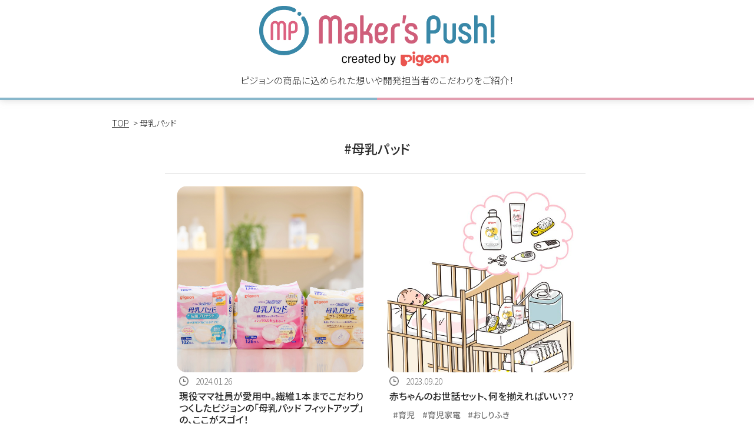

--- FILE ---
content_type: text/html; charset=UTF-8
request_url: https://push.pigeon.info/key-44/
body_size: 10844
content:
<!doctype html>
<html lang="ja">

<head>
  <meta charset="UTF-8">
  <meta http-equiv="X-UA-Compatible" content="IE=edge">
  <meta name="viewport" content="width=device-width">
  <title>母乳パッド | メーカーズプッシュ | ピジョン</title>
  <meta name="description" content="ピジョン商品おすすめメディア「メーカーズプッシュ」。ピジョンの商品一つひとつに込められた想いやこだわり、便利な使い方などを毎回テーマを変えてお届けしています。">
  <meta name="keywords" content="">
  <meta property="fb:app_id" content="2460762477569915">
  <meta property="og:type" content="article" />
  <meta property="og:image" content="https://push.pigeon.info/assets/img/common/ogp.jpg" />
  <meta property="og:site_name" content="ピジョン メーカーズプッシュ" />
  <meta property="og:title" content="母乳パッド | メーカーズプッシュ | ピジョン" />
  <meta property="og:url" content="https://push.pigeon.info/key-44/">
  <meta property="og:description" content="ピジョン商品おすすめメディア「メーカーズプッシュ」。ピジョンの商品一つひとつに込められた想いやこだわり、便利な使い方などを毎回テーマを変えてお届けしています。" />
  <meta name="twitter:card" content="summary_large_image">
  <meta name="twitter:site" content="@pigeoninfo">
  <meta name="twitter:creator" content="@pigeoninfo">
  <meta name="twitter:title" content="母乳パッド | メーカーズプッシュ | ピジョン">
  <meta name="twitter:description" content="ピジョン商品おすすめメディア「メーカーズプッシュ」。ピジョンの商品一つひとつに込められた想いやこだわり、便利な使い方などを毎回テーマを変えてお届けしています。">
  <meta name="twitter:image" content="https://push.pigeon.info/assets/img/common/ogp.jpg">
  
  <link rel="icon" type="image/vnd.microsoft.icon" href="/assets/favicon.ico">
  <link rel="stylesheet" href="/css/ress.min.css">
  <link rel="stylesheet" href="https://cdn.jsdelivr.net/npm/yakuhanjp@3.3.1/dist/css/yakuhanjp.min.css">
  <link rel="stylesheet" href="/css/common.css?20231030">
  <link rel="stylesheet" href="/css/category.css">
<!-- Google Tag Manager -->
<script>(function(w,d,s,l,i){w[l]=w[l]||[];w[l].push({'gtm.start':
new Date().getTime(),event:'gtm.js'});var f=d.getElementsByTagName(s)[0],
j=d.createElement(s),dl=l!='dataLayer'?'&l='+l:'';j.async=true;j.src=
'https://www.googletagmanager.com/gtm.js?id='+i+dl;f.parentNode.insertBefore(j,f);
})(window,document,'script','dataLayer','GTM-PWDTBM5');</script>
<!-- End Google Tag Manager -->
  </head>

  <body>
<!-- Google Tag Manager (noscript) -->
<noscript><iframe src="https://www.googletagmanager.com/ns.html?id=GTM-PWDTBM5"
height="0" width="0" style="display:none;visibility:hidden"></iframe></noscript>
<!-- End Google Tag Manager (noscript) -->
  <header class="header">
    <div class="header_middle">
      <div class="inner">
        <h1 class="title">
          <a href="/"><img src="/assets/img/common/logo_push.png" alt="MAKER'S PUSH!"></a>
          <span class="pigeon_logo"><img src="/assets/img/common/pigeon_logo.png" alt="created by Pigeon"></span>
        </h1>
        <div class="tagline">ピジョンの商品に込められた想いや<br class="show-sp">開発担当者のこだわりをご紹介！</div>
      </div>
    </div>
    <!-- /.header -->
  </header>
  <div class="wrapper">
    <main id="category" class="contents">
      <div class="breadcrumb">
        <div class="inner">
          <ul>
            <li>
              <a href="/index.html">TOP</a>
            </li>
            <li>母乳パッド</li>
          </ul>
        </div>
      </div>

      <section class="section">
        <div class="inner">
          <h1 class="heading03">#母乳パッド</h1>
          <ul class="articleList">
            <li class="articleList_item" data-cd="1706230800-84">
             <div class="item_article">
              <a href="/article-84.html">
                <span class="left">
                  <figure class="eyecatch">
                    <img src="/rsc/ID84/thumb_image.jpeg" alt="">
                  </figure>
                </span>
              </a>
                <span class="right">
                  <p class="releaseDate">2024.01.26</p>
                  <a href="/article-84.html">
                  	<h3 class="heading02">現役ママ社員が愛用中。繊維１本までこだわりつくしたピジョンの「母乳パッド フィットアップ」の、ここがスゴイ！</h3>
                  </a>
                  <object class="keywordArea">
                    <ul class="keywordList">
                      <li class="keywordList_item"><a href="/key-44/">#母乳パッド</a></li>
                      <li class="keywordList_item"><a href="/key-136/">#出産準備</a></li>
                      <li class="keywordList_item"><a href="/key-135/">#母乳育児</a></li>
                    </ul>
                  </object>
                </span>
             </div>
            </li>
            <li class="articleList_item" data-cd="1695182400-69">
             <div class="item_article">
              <a href="/article-69.html">
                <span class="left">
                  <figure class="eyecatch">
                    <img src="/rsc/ID69/thumb_image.jpeg" alt="">
                  </figure>
                </span>
              </a>
                <span class="right">
                  <p class="releaseDate">2023.09.20</p>
                  <a href="/article-69.html">
                  	<h3 class="heading02">赤ちゃんのお世話セット、何を揃えればいい？？</h3>
                  </a>
                  <object class="keywordArea">
                    <ul class="keywordList">
                      <li class="keywordList_item"><a href="/key-5/">#育児</a></li>
                      <li class="keywordList_item"><a href="/key-19/">#育児家電</a></li>
                      <li class="keywordList_item"><a href="/key-23/">#おしりふき</a></li>
                      <li class="keywordList_item"><a href="/key-32/">#ボディケアクリーム</a></li>
                      <li class="keywordList_item"><a href="/key-36/">#体温計</a></li>
                      <li class="keywordList_item"><a href="/key-39/">#鼻吸い器</a></li>
                      <li class="keywordList_item"><a href="/key-44/">#母乳パッド</a></li>
                      <li class="keywordList_item"><a href="/key-45/">#スキンケア</a></li>
                      <li class="keywordList_item"><a href="/key-176/">#爪切り</a></li>
                      <li class="keywordList_item"><a href="/key-99/">#ベビーローション</a></li>
                      <li class="keywordList_item"><a href="/key-110/">#おしりナップ</a></li>
                    </ul>
                  </object>
                </span>
             </div>
            </li>
          </ul>

        </div>
      </section>
    </main>

    <aside class="aside">
      <div class="bannerArea">
        <div class="inner">
          <div id="pgadm_pushcommon"></div>
        </div>
        <!-- /.bannerArea -->
      </div>

      <div class="popularKeywordArea">
        <div class="inner">
          <h3 class="heading01">人気キーワード</h3>
          <ul class="popularKeywordList">
            <li class="popularKeywordList_item"><a href="/key-10/"><span class="keyword-pre">#</span>哺乳びん</a></li>            <li class="popularKeywordList_item"><a href="/key-61/"><span class="keyword-pre">#</span>ベビーカー</a></li>            <li class="popularKeywordList_item"><a href="/key-33/"><span class="keyword-pre">#</span>マタニティ</a></li>            <li class="popularKeywordList_item"><a href="/key-45/"><span class="keyword-pre">#</span>スキンケア</a></li>            <li class="popularKeywordList_item"><a href="/key-30/"><span class="keyword-pre">#</span>骨盤ベルト</a></li>            <li class="popularKeywordList_item"><a href="/key-136/"><span class="keyword-pre">#</span>出産準備</a></li>            <li class="popularKeywordList_item"><a href="/key-91/"><span class="keyword-pre">#</span>離乳食</a></li>          </ul>
        </div>
        <!-- /.keywordArea -->
      </div>
      <!-- /.aside -->
    </aside>
    <!-- /.wrapper -->
  </div>
  <footer class="footer">
    <div class="fixedItem">
      <div class="inner">
        <div class="btnBox">
          <div class="button01">
            <a href="https://shop.pigeon.co.jp/?utm_source=maker&utm_medium=linked&utm_campaign=ec" target="_blank">公式オンラインショップ</a>
          </div>
          <div class="pagetop">
            <a href="#"><img src="/assets/img/common/ico_arrow01.svg" alt="↑"></a>
          </div>
        </div>
      </div>
      <!-- /.fixedItem -->
    </div>
    <div class="inner">
      <p class="logo"><a href="https://pigeon.info" target="_blank"><img src="/assets/img/common/logo_pigeon01.svg" alt="Pigeon.info"></a></p>
      <small class="copyright">Copyright &copy; Pigeon Corporation All Rights Reserved.</small>
    </div>
    <!-- /.footer -->
  </footer>
  <script src="https://ajax.googleapis.com/ajax/libs/jquery/3.4.1/jquery.min.js"></script>
  <script src="/js/smooth-scroll.polyfills.min.js"></script>
  <script src="/js/common.js?20231030"></script>
  <script src="/js/index.js"></script>
  <script src="/js/getmore.js"></script>
  <script id="js_pushcommon" async='async' src='https://pigeon.info/pgadm/lib/js/load.js'></script>
  <script type='text/javascript'>
    js_pushcommon.addEventListener('load', function () {
      loadCss();
      loadPgadm('pushcommon');
    });
  </script>
<!-- User Insight PCDF Code Start : pigeon.info -->
<script type="text/javascript">
var _uic = _uic ||{}; var _uih = _uih ||{};_uih['id'] = 52413;
_uih['lg_id'] = '';
_uih['fb_id'] = '';
_uih['tw_id'] = '';
_uih['uigr_1'] = ''; _uih['uigr_2'] = ''; _uih['uigr_3'] = ''; _uih['uigr_4'] = ''; _uih['uigr_5'] = '';
_uih['uigr_6'] = ''; _uih['uigr_7'] = ''; _uih['uigr_8'] = ''; _uih['uigr_9'] = ''; _uih['uigr_10'] = '';

/* DO NOT ALTER BELOW THIS LINE */
/* WITH FIRST PARTY COOKIE */
(function() {
var bi = document.createElement('script');bi.type = 'text/javascript'; bi.async = true;
bi.src = '//cs.nakanohito.jp/b3/bi.js';
var s = document.getElementsByTagName('script')[0];s.parentNode.insertBefore(bi, s);
})();
</script>
<!-- User Insight PCDF Code End : pigeon.info -->
</body>

</html>


--- FILE ---
content_type: text/html; charset=UTF-8
request_url: https://pigeon.info/pgadm/getpgadm.php
body_size: 571
content:
<div class="pgadm-wrap bnr-468-1 singlebnr" data-pgadm-id="pushcommon">
	<div class="pgadm-inner">
		<div class="pgadm-bnrbox" data-pgadm-bnr-id="270">
			<div class="pgadm-bnr-img">
				<a href="https://pigeon.info/mailregist/" data-ref-id="pushcommon-270" target="_blank">
				<img class="banner" src="https://pigeon.info/pgadm/bannerview.php?id=pushcommon-270" alt="新商品、キャンペーンなどお役立ち情報が届く！メルマガ登録"/>
				</a>
			</div>
		</div>
	</div>
</div>

--- FILE ---
content_type: text/css
request_url: https://push.pigeon.info/css/common.css?20231030
body_size: 19093
content:
@charset "utf-8";
/* ============================================
  Base
============================================ */

@import url('https://fonts.googleapis.com/css2?family=Noto+Sans+JP:wght@300;500;700&display=swap');

html {
  font-size: calc(10/750*100vw);
  -webkit-text-size-adjust: 100%;
}

body {
  color: #292929;
/*  color: #000;*/
  font-family: 'Noto Sans JP', ヒラギノ角ゴ Pro W3,Hiragino Kaku Gothic Pro,メイリオ,Meiryo,Oswald,ＭＳ\ Ｐゴシック,sans-serif;
  font-size: 3rem;
  line-height: 1.3;
  font-weight: 300;
  font-feature-settings: "palt";
}

img {
  max-width: 100%;
}

a {
  color: inherit;
  text-decoration: none;
}

ul, ol {
  list-style: none;
}

/* ============================================
  ボタン
============================================ */

/* 黒地ボタン */

.button01 {
  width: calc(490/750*100vw);
  height: calc(80/750*100vw);
  margin: 0 auto;
}

.button01 a {
  position: relative;
  display: flex;
  justify-content: center;
  align-items: center;
  background-color: #444;
  color: #fff;
  font-size: 2.8rem;
  border-radius: calc(40/750*100vw);
  width: 100%;
  height: 100%;
}

.button01 a::after {
  content: "";
  position: absolute;
  top: 50%;
  right: calc(32/750*100vw);
  transform: translateY(-50%);
  background: url(../assets/img/common/ico_arrow01.svg) no-repeat 0 0/ cover;
  width: calc(12/750*100vw);
  height: calc(19/750*100vw);
}

/* ============================================
  見出し
============================================ */

.heading01 {
  font-size: 4rem;
  font-weight: 500;
  line-height: 1;
  text-align: center;
  margin-bottom: 5px;
}

.heading02 {
  font-size: 3rem;
  font-weight: 500;
  line-height: 1.3;
}

.heading03 {
  font-size: 3.8rem;
  line-height: 1.2;
  font-weight: 500;
}

.heading04 {
  font-size: 3.2rem;
  font-weight: 500;
  margin-bottom: calc(15/750*100vw);
}

/* ============================================
  Wrapper
============================================ */

.wrapper {
  background-color: #fff;
  width: 100%;
  margin-top: calc(30vw/180*240);
}

/* ============================================
  Inner
============================================ */

.inner {
  position: relative;
  padding: 0 calc(30/750*100vw);
}

/* ============================================
  Header
============================================ */

.header {
  position: fixed;
  top: 0;
  width: 100%;
  z-index: 10;
  background: #fff;
  padding-bottom: 4px;
  box-shadow: 0 0 12px 0 rgb(204 204 204 / 80%);
}
.header::before,.header::after {
  position: absolute;
  content: '';
  width: 50%;
  height: 4px;
  display: inline-block;
  bottom: 0;
  opacity:.6;
}

.header::before {
  background-color: #cf5d7b;
  right: 0;
}
.header::after {
  left: 0;
  background-color: #3988a8;
}
.header_top {
  display: flex;
  justify-content: center;
  align-items: center;
  border-bottom: 2px solid #d9d9d9;
  width: 100%;
  height: calc(78/750*100vw);
}

.header_top .logo {
  width: calc(264/750*100vw);
  height: auto;
}

.header_top .logo img {
  width: 100%;
}

.header_middle {
  padding: calc(20/750*100vw) 0 calc(25/750*100vw);
}

.header_middle .inner {
  display: flex;
  flex-direction: column;
  justify-content: center;
  align-items: center;
}

.header_middle .title {
  font-size: 2.4rem;
  line-height: 1.25;
  font-weight: 300;
  width: calc(461/750*100vw);
  transition: all, 0.3s;
}

.header_middle .title span {
  display: block;
  margin-top: calc(13/750*100vw);
}

.header_middle .search {
  width: calc(78/750*100vw);
  padding-top: calc(10/750*100vw);
  display: none;
}

.header .tagline {
    max-width: 600px;
    width: 96%;
    display: block;
    margin: 10px auto;
    text-align: center;
    font-size: .9em;
    transition: all, 0.3s;
}

/* ============================================
  G-Navi
============================================ */

.gnavi {
  border-top: 1px solid #292929;
  border-bottom: 1px solid #292929;
  height: calc(60/750*100vw);
}

.gnavi * {
  height: 100%;
}

.gnaviList {
  display: flex;
  justify-content: center;
}

.gnaviList_item {
  font-size: 2.6rem;
  border-left: 1px solid transparent;
  width: calc(100% / 4);
}

.gnaviList_item+.gnaviList_item {
  border-left-color: #292929;
}

.gnaviList_item a {
  display: flex;
  justify-content: center;
  align-items: center;
  font-weight: 500;
  width: 100%;
  height: 100%;
}

/* ============================================
  Contents
============================================ */

.contents {
  padding-top: 20px;
}

/* ============================================
  Breadcrumb
============================================ */

.breadcrumb {
  margin-bottom: calc(40/740*100vw);
}

.breadcrumb ul {
  font-size: 0;
}

.breadcrumb ul li {
  display: inline;
  font-size: 2.4rem;
  line-height: 1.4;
}

.breadcrumb ul li:not(:last-of-type)::after {
  content: ">";
  margin: 0 .25em;
}

.breadcrumb ul li a {
  text-decoration: underline;
}

/* ============================================
  Section
============================================ */

.section {
  position: relative;
}

/* ============================================
  Aside
============================================ */

.aside {
  position: relative;
}

/* バナー一覧 */

.bannerArea {
  margin: calc(60/750*100vw) auto calc(78/750*100vw)
}

.bannerArea .bannerList_item+.bannerList_item {
  margin-top: calc(30/750*100vw);
}

.bannerArea .bannerList_item a {
  display: block;
}

.bannerArea .bannerList_item img {
  width: 100%;
}

/* Push!ライターのおすすめ！ */

.recomendArea {
  background-color: #f4f4f4;
  padding: 0 0 calc(60/750*100vw);
}

.recomendArea .heading01 {
  position: relative;
  top: -.5em;
}

.recomendList {
  display: flex;
  flex-wrap: wrap;
  margin: calc(20/750*100vw) auto 0;
}

.recomendList_item {
  width: calc((100% - (42/750*100vw))/3);
}

.recomendList_item+.recomendList_item {
  margin-left: calc(21/750*100vw);
}

.recomendList_item a {
  display: flex;
  flex-direction: column;
  background-color: #fff;
  padding: calc(26/750*100vw) calc(10/750*100vw) calc(20/750*100vw);
}

.recomendList_item .thumbnail {
  position: relative;
  background-color: #e4e4e4;
  overflow: hidden;
  border-radius: 50%;
  width: calc(121/750*100vw);
  height: auto;
  margin: 0 auto;
}

.recomendList_item .thumbnail::before {
  content: "";
  display: block;
  padding-top: 100%;
}

.recomendList_item .thumbnail img {
  position: absolute;
  top: 50%;
  left: 50%;
  transform: translate(-50%, -50%);
  width: 100%;
  height: auto;
}

.recomendList_item .name {
  font-size: 2.6rem;
  letter-spacing: -.11em;
  margin: calc(22/750*100vw) 0 0;
}

.recomendList_item .catch {
  font-size: 2.4rem;
  letter-spacing: -.045em;
  margin: calc(15/750*100vw) 0 0;
}

.recomendArea .button01 {
  margin: calc(40/750*100vw) auto 0;
}

/* 人気キーワード */

.popularKeywordArea {
  margin: 0 auto;
  padding: 0 0 calc(50/750*100vw);
}

.popularKeywordArea .inner {
  display: flex;
  flex-direction: column;
}

.popularKeywordArea .popularKeywordList {
  display: flex;
  flex-wrap: wrap;
  justify-content: center;
  margin: calc(10/750*100vw) 0 0 0;
  width: 100%;
}

.popularKeywordArea .popularKeywordList_item {
  color: #767676;
  font-size: 2.8rem;
  letter-spacing: -.045em;
  font-weight: 500;
  margin: calc(5/750*100vw) 2%;
  border: 1px solid;
  padding: 5px;
  border-radius: 8px;
}
.popularKeywordList_item .keyword-pre {
    padding-right: .1em;
}

.popularKeywordList_item:nth-child(odd) .keyword-pre{
    color: #cf5e7a;
}
.popularKeywordList_item:nth-child(even) .keyword-pre{
    color: #3a87a8;
}
/* ============================================
  Footer
============================================ */

.footer {
  position: relative;
  background-color: #f4f4f4;
  padding: calc(30/750*100vw) 0 calc(10/750*100vw);
}

.footer .fixedItem {
  position: relative;
  right: 0;
  bottom: 0;
  z-index: 99;
  background-color: rgba(244, 244, 244, 0);
  width: 100%;
  padding: 0;
}

.footer .fixedItem.fixed {
  position: fixed;
  background-color: rgba(244, 244, 244, .9);
  padding: calc(30/750*100vw) 0;
}
.footer .fixedItem.-fixed-bottom{
  margin-bottom: calc(220/750*100vw);
}

/* ボタン */

.footer .btnBox {
  display: block;
  width: 100%;
  text-align: right;
}
.footer .btnBox>div {
    display: inline-block;
    vertical-align: bottom;
}

.footer .btnBox .button01 {
  width: calc(550/750*100vw);
  height: calc(100/750*100vw);
  margin: 0;
}

.footer .btnBox .button01 a {
  background-color: #f66152;
  color: #fff;
  font-size: 3rem;
  font-weight: 500;
  border-radius: calc(50/750*100vw);
  border: 1px solid #fff;
}

.footer .btnBox .button a::after {
  right: calc(43/750*100vw);
}

.footer .btnBox .pagetop {
  /* position: static;
  right: calc(30/750*100vw);
  bottom: calc(30/750*100vw); */
  z-index: 99;
  width: calc(98/750*100vw);
  height: calc(98/750*100vw);
}

.footer .btnBox .pagetop.fixed {
  /* position: fixed; */
}

.footer .btnBox .pagetop a {
  display: flex;
  justify-content: center;
  align-items: center;
  position: relative;
  background-color: #7b7b7b;
  border-radius: 50%;
  width: 100%;
  height: 100%;
}

.footer .btnBox .pagetop img {
  transform: rotate(-90deg);
  height: calc(34/750*100vw);
  margin-top: calc(-4.25/750*100vw);
}

/* フッターロゴ */

.footer .logo {
  /* mix-blend-mode: multiply; */
  width: calc(264/750*100vw);
  margin: calc(55/750*100vw) auto 0;
}

.footer .logo img {
  width: 100%;
}

/* フッターナビ */

.footer .fnavi {
  margin: calc(25/750*100vw) auto 0;
}

.footer .fnaviList {
  display: flex;
  justify-content: center;
}

.footer .fnaviList_item {
  font-size: 2.4rem;
}

.footer .fnaviList_item+.fnaviList_item {
  margin-left: 1em;
}

/* コピーライト */

.footer .copyright {
  display: block;
  font-size: 2.2rem;
  text-align: center;
  margin-top: calc(60/750*100vw);
}

/* ============================================
  投稿共通
============================================ */

/* カテゴリー名 */

.categoryName {
  display: flex;
  justify-content: center;
  align-items: center;
  background-color: #fff;
  font-size: 2.4rem;
  font-weight: 500;
  border: 1px solid #292929;
  border-radius: calc(20/750*100vw);
  height: calc(42/750*100vw);
  padding: 0 calc(15/750*100vw);
}
.article_body figure, .article_body figure img {
    border-radius: 16px;
}
/* ============================================
  公開日
============================================ */

.releaseDate {
  position: relative;
  color: #717171;
  font-size: 2.4rem;
  padding-left: calc(28/750*100vw);
}

.releaseDate::before {
  content: "";
  position: absolute;
  top: 50%;
  left: 0;
  transform: translateY(-50%);
  background: url(../assets/img/common/ico_watch01.png) no-repeat 0 0 / cover;
  width: calc(20/750*100vw);
  height: calc(20/750*100vw);
}

/* キーワード一覧 */

.keywordList {
  display: flex;
  flex-wrap: wrap;
  margin-left: calc(-30/750*100vw);
}

.keywordList_item {
  color: #767676;
  font-size: 2.2rem;
  margin: calc(7/750*100vw) 0 calc(7/750*100vw) calc(30/750*100vw);
  font-weight: 500;
}

/* 作者名 */

.author>span {
  position: relative;
  font-size: 3rem;
  padding-left: calc(27/750*100vw);
}

.author>span::before {
  content: "";
  position: absolute;
  top: 50%;
  left: 0;
  transform: translateY(-50%);
  background: url(../assets/img/common/ico_author01.png) no-repeat 0 0 /cover;
  width: calc(17/750*100vw);
  height: calc(25/750*100vw);
}

/* ============================================
  投稿記事一覧
============================================ */

.articleList {
  border-bottom: 1px solid #d9d9d9;
  width: 100%;
  margin: 0 auto 30px;
}

.articleList_item {
  border-top: 1px solid #d9d9d9;
}

.related .articleList_item:first-of-type {
  border-top: 2px solid #292929;
}

.articleList_item .item_article {
  display: flex;
  padding: calc(30/750*100vw) 0;
}

.articleList_item .left {
  position: relative;
  flex: 0 0 auto;
}

.articleList_item .eyecatch {
  position: relative;
  overflow: hidden;
  width: calc(228/750*100vw);
  border-radius: 16px;
}

.articleList_item .eyecatch::before {
  content: "";
  display: block;
  padding-top: 100%;
}

.articleList_item .eyecatch img {
  position: absolute;
  top: 50%;
  left: 50%;
  transform: translate(-50%, -50%);
  width: 100%;
  height: auto;
}

figure.eyecatch, figure.eyecatch img {
    border-radius: 16px;
}

/* カテゴリー名 */

.articleList_item .categoryName {
  position: absolute;
  top: calc(10/750*100vw);
  left: calc(10/750*100vw);
}

.articleList_item .right {
  margin-left: calc(28/750*100vw);
}

.articleList_item .heading02 {
  margin-top: calc(5/750*100vw);
}

.articleList_item .keywordArea {
  display: block;
  margin-top: calc(20/750*100vw);
}

.articleList_item .author {
  display: flex;
  justify-content: flex-end;
}

.articleList_item .author>span {
  margin-top: calc(20/750*100vw);
  padding-left: calc(27/750*100vw);
}
.profileText a{
  color: #3887a7;
  text-decoration: underline;
}
.show-sp {
    display: block
}
.show-pc {
    display: none
}

.header_middle .title span.pigeon_logo {
    margin-top: -10px;
}
.header_middle .title span.pigeon_logo img {
    margin: 0 20%;width: 60%;
}
/* SP display */
@media screen and (max-width: 767px){

  .header.minimized .tagline {
      font-size: 0;
      margin: 0;
  }

  .minimized .header_middle .title {
      width: calc(461*0.8/750*100vw);
  }

}
/* PC display */
@media screen and (min-width: 768px){
  html{font-size:14px;}
  body {font-size: 12px;}
  .wrapper {
      max-width: 1000px;
      margin: 200px auto 0;
  }
  .inner {
      padding: 0 50px;
  }
  .header_top {
      justify-content: flex-end;
      height: 40px;
  }

  .header_top .logo {
      width: 160px;
      margin-right: 10px;
  }

  .header_middle {
      padding: 10px 0 10px;
  }

  .header_middle .inner {
      padding: 0 10px;
  }

  .header_middle .title {
      width: 400px;
      font-size: 14px;
  }

  .header_middle .title span {
      margin-top: -10px;
      padding-left: 64px;
      text-align: center;
  }

  .header_middle .search {
      width: 30px;
      padding-top: 22px;
  }

  .header .tagline {
      font-size: 1.3em;
  }

  .header.minimized .tagline {
      font-size: 0;
      margin: 0;
  }

  .minimized .header_middle .title {
      width: 280px;
  }

  .gnavi {
          width: 500px;
      margin-left: 360px;
      margin-top: -80px;
      height: 30px;
      border: none;
      margin-bottom: 60px;
  }

  .gnaviList_item {
      font-size: 1.2rem;
      border: none;
  }

  .gnaviList_item a {
      font-weight: 300;
  }

  .gnavi .inner {
      padding: 0 10px;
  }
  .heading01 {
      font-size: 24px;
  }
  .heading03 {
      font-size: 22px;
      text-align: center;
  }
  .heading04 {
      font-size: 20px;
      width: 80%;
      margin: 40px auto 10px;
      text-align: center;
  }
  .aside .heading01 {
      font-size: 20px;
  }
  main.contents, .aside {
      display: inline-block;
      font-size: 0;
      vertical-align: top;
  }
  main.contents {
      max-width: 100%;
      width: 100%;
      padding-top: 0;
  }
  .articleList {
      width: 80%;
  }
  .articleList_item {
      width: 49.6%;
      font-size: 0;
      padding: 10px 20px;
      margin: 0;
      display: inline-block;
      vertical-align: top;
  }

  .articleList_item .item_article {
      display: block;
      padding: 10px 0;
  }

  .articleList_item .left, .articleList_item .right {
      display: block;
  }

  .articleList_item .right {
      margin-left: 4px;
      margin-top: 6px;
  }

  .releaseDate {
      font-size: 14px;
      padding-left: 28px;
  }
  .releaseDate::before {
      width: 16px;
      height: 16px;
  }
  .articleList_item .heading02 {
      margin-top: 6px;
  }

  .articleList_item .keywordArea {
      margin-top: 8px;
  }
  .aside {
      max-width: 100%;
      width: 100%;
      padding: 0 1%;
  }
  .aside .bannerArea .inner {
      padding: 0;
  }

  .keywordList {
      display: block;
      margin-left: 0;
  }

  .articleList_item .author span {
      font-size: 16px;
      margin-top: 20px;
      padding-left: 22px;
  }

  .author>span::before {
      width: 15px;
      height: 22px;
  }

  .articleList_item .eyecatch {
      width: 100%;
  }

  .categoryName {
      font-size: 16px;
      top: 10px;
      left: 10px;
      border-radius: 20px;
      height: 40px;
      padding: 0 15px;
  }


  .bannerArea {
      margin: 40px auto 60px;
  }
  .recomendArea {
      padding: 0 0 40px;
  }
  .recomendArea .button01 {
      width: 100%;
      margin: 20px auto 0;
  }

  .recomendArea .button01 a {
      font-size: 16px;
  }
  .recomendArea .heading01 {
      font-size: 18px;
  }
  .recomendList_item {
      width: 100%;
      padding: 10px;
  }

  .recomendList_item a {
      padding: 20px 20px;
  }

  .recomendList_item+.recomendList_item {
      margin-left: 0;
  }
  .recomendList {
      margin: 10px auto 0;
  }

  .recomendList_item .name {
      font-size: 14px;
      margin: 20px 0 0;
  }

  .recomendList_item .catch {
      font-size: 14px;
      margin-top: 10px;
      line-height: 1.4;
  }
  .recomendList_item .thumbnail {
      width: 60%;
  }
  .popularKeywordArea {
      padding: 0 0 40px;
  }

  .popularKeywordArea .popularKeywordList_item {
      font-size: 14px;
      max-width: 40%;
  }

  .headline .author>span {
      font-size: 18px;
  }
  .headline .releaseDate {
      font-size: 14px;
  }
  .heading02 {
      font-size: 16px;
  }
  .keywordList_item {
    font-size: 14px;
    margin: calc(3/750*100vw) 2%;
    display: inline-block;
  }
  .author>span {
      font-size: 1.2rem;
  }
  .button01 a {
      font-size: 18px;
  }
  .button01 {
      width: 300px;
      height: 50px;
      margin: 20px auto;
  }

  .footer .fixedItem.fixed {
      width: 600px;
      padding: 0 0 20px;
      background: none;
  }
  .footer .fixedItem.-fixed-bottom {
      margin-bottom: 0;
  }
  .footer .btnBox .button01 {
      width: 220px;
      height: 40px;
      margin-right: 16px;
  }
  .footer .btnBox .button01 a {
      font-size: 13px;
  }
  .button01 a::after {
      width: 10px;
      height: 16px;
      right: 20px;
  }
  .articleList+.button01 {
      margin-top: 50px;
  }

  .footer .logo {
      width: 140px;
      margin: 20px auto 0;
  }
  .footer .fnavi {
      margin: 30px auto 0;
  }

  .footer .fnaviList_item {
      font-size: 16px;
  }

  .footer .copyright {
      font-size: 12px;
      margin-top:20px;
  }

  .footer .btnBox .pagetop {
      width: 40px;
      height: 40px;
  }
  .footer .btnBox .pagetop img {
      height: 20px;
      margin-top: -2px;
  }

  .breadcrumb {
      margin-bottom: 20px;
  }

  .breadcrumb ul li {
      font-size: 14px;
      line-height: 1.4;
  }

  .show-sp {
      display:none
  }

  .show-pc {
      display: block
  }
  .popularKeywordArea .popularKeywordList {
      width: 80%;
      margin: calc(8/750*100vw) auto;
  }
  .inner article {
    padding: 0 50px;
  }
}

--- FILE ---
content_type: text/css
request_url: https://push.pigeon.info/css/category.css
body_size: 2546
content:
@charset "utf-8";
/* ============================================
  カテゴリー一覧
============================================ */

.heading03+.articleList {
  margin-top: calc(40/750*100vw);
}
/* ============================================
ライター一覧
============================================ */
.writerinfo {
    margin-bottom: calc(30/750*100vw);
    background-color: #f4f4f4;
    padding: calc(20/750*100vw) 0;
}
.writerinfo .left .eyecatch img {
    margin: 0 auto;
    display: block;
    width: auto;
}
.writerinfo .right{
    padding:calc(20/750*100vw) calc(60/750*100vw);
}
.writerinfo .right .wTagline {
    font-size: 2rem;
}
.writerinfo .right .author{
    margin: calc(10/750*100vw) 0;
}
.writerinfo .right .author>span{
    font-size:3.6rem;
    padding-left: calc(32/750*100vw);
}
.writerinfo .right .author>span::before{
    width: calc(20/750*100vw);
    height: calc(30/750*100vw);
}
.writerinfo .right .profileText {
    font-size: 2.8rem;
}

/* ============================================
  ページャー
============================================ */

.pager {
  width: calc(280/750*100vw);
  height: calc(50/750*100vw);
  margin: calc(50/750*100vw) auto 0;
}

.pager a {
  background-color: #fff;
  color: #292929;
  font-size: 2.4rem;
  font-weight: 500;
  border-radius: calc(25/750*100vw);
  border: 1px solid #292929;
}

.pager a::before {
  content: "+";
  position: absolute;
  top: 50%;
  left: calc(20/750*100vw);
  transform: translateY(-50%);
  font-size: 2.4rem;
}

/* PC Display */

@media screen and (min-width: 768px){
  .heading03+.articleList {
      margin-top: 30px;
  }
  .articleList+.button01 {
      margin: 20px auto;
  }
  .writerinfo .left, .writerinfo .right {
      display: inline-block;
      font-size: 0;
      vertical-align:top;
  }
  .writerinfo .left{
      width: 25%;
  }
  .writerinfo .right{
      width:75%;
      padding: 10px 20px;
  }
  .writerinfo .right .wTagline{
      font-size: 12px;
  }
  .writerinfo .right .author>span{
      font-size: 20px;
      padding-left: 1.5em;
  }

  .writerinfo .right .author>span::before {
      width: 1em;
      height: 1.2em;
  }
  .writerinfo .right .profileText {
      font-size: 16px;
  }
  .writerinfo {
      margin: 0 0 40px 20px;
      padding: 10px 0;
  }
  .writerinfo .left .eyecatch img {
      max-width: 120px;
      width: 100%;
  }
  .pager {
      width: 380px;
      height: 50px;
  }
  .pager a {
      font-size: 18px;
      border-radius: 25px;
  }
  .pager a::before{
    font-size: 24px;
  }
}

--- FILE ---
content_type: text/css
request_url: https://pigeon.info/pgadm/lib/css/pgadm-style.css?onlqp0gk
body_size: 3598
content:
@charset "utf-8";

/* infotop */
.pgadm-wrap.infotop img {
    max-width: 100%;
    width: auto;
}

/* procat */
.pgadm-wrap.procat {
	width: 100%;
	margin: 2px 0;
	padding: 0;
	position: relative;
}
.pgadm-wrap.procat .pgadm-inner{
	display: block;
	margin: 0;
    padding: 0;
    text-align: center;
}
.pgadm-wrap.procat .pgadm-inner .pgadm-bnrbox{
	display: inline-block;
	width: 47.6%;
	margin: 0 1%;
}
.pgadm-wrap.procat .pgadm-inner .pgadm-bnrbox .pgadm-bnr-img {
    text-align: center;
}
.pgadm-wrap.procat .pgadm-inner .pgadm-bnrbox .pgadm-bnr-img img {
    margin: 0 auto;
}
@media only screen and (max-width:600px){
	.pgadm-wrap.procat .pgadm-inner .pgadm-bnrbox {
    	width: 100%;
    	margin: 2px 0;
    }
}

/* all 2 col */

.pgadm-wrap.procat-all .pgadm-inner {
    text-align: center;
}
.pgadm-wrap.procat-all .pgadm-bnrbox {
    display: inline-block;
    width: 48%;
    border: 1px solid #eee;
    padding: 2px;
    text-align: left;
    transition: all .2s linear;
}

.pgadm-wrap.procat-all .pgadm-bnrbox img {
    display: inline-block;
    width: 25%;
    float: left;
}

.pgadm-wrap.procat-all .pgadm-bnrbox .pgadm-bnrttl, .pgadm-wrap.procat-all .pgadm-bnrbox .pgadm-bnrtxt {
    width: 74%;
    display: inline-block;
    vertical-align: top;
    color: #333;
    padding: 2px 5px;
    margin-bottom: 10px;
}
.pgadm-wrap.procat-all .pgadm-bnrbox .pgadm-bnrtxt {
    width: 74%;
    display: inline-block;
    vertical-align: top;
}
.pgadm-wrap.procat-all .pgadm-bnrbox .pgadm-bnrttl {
    font-size: 1.4em;
    line-height: 1.3;
}
.pgadm-wrap.procat-all .pgadm-bnrbox:hover {
    background-color: #fff9cd;
}
@media only screen and (max-width:600px){
  .pgadm-wrap.procat-all .pgadm-bnrbox {
    display: block;
    width: 96%;
    margin: 5px auto;
  }
  .pgadm-wrap.procat-all .pgadm-bnrbox .pgadm-bnrttl, .pgadm-wrap.procat-all .pgadm-bnrbox .pgadm-bnrtxt {
    margin-bottom: 5px;
  }
}

/* single banner */

.pgadm-wrap.singlebnr .pgadm-inner{text-align:center;}
.pgadm-wrap.singlebnr img {
    max-width: 100%;
    width: auto;
    margin: 10px auto;
}
.pgadm-wrap.singlebnr .pgadm-bnrbox {
    display: inline-block
}

/* pdmp */

.pgadm-wrap.pdmp .pgadm-inner {
    text-align: center;
}
.pgadm-wrap.pdmp .pgadm-bnrbox {
    display: inline-block;
    width: 100%;
    padding: 2px;
    text-align: center;
    transition: all .2s linear;
}

.pgadm-wrap.pdmp .pgadm-bnrbox img {
    display: inline-block;
    max-width: 100%;
    width: auto;
}
.pgadm-wrap.pdmp .pgadm-bnrbox .pgadm-bnr-img {
    display: inline;
}
@media only screen and (max-width:600px){
  .pgadm-wrap.pdmp .pgadm-bnrbox {
    display: block;
    width: 96%;
    margin: 5px auto;
  }
}

/* sitebnr */

.sitebnr .pgadm-inner {
	display: -webkit-flex;
	display: flex;	
	-webkit-align-items: center;
	align-items: center;
	-webkit-flex-wrap: wrap;
	flex-wrap: wrap;
	-webkit-justify-content: center;
	justify-content: center;
	-webkit-align-content: flex-start;
	align-content: flex-start;
	column-gap: 2%;
	row-gap: 1.4em;
	} 

.sitebnr .pgadm-bnr-img a {
	display: -webkit-flex;
	display: flex;
	-webkit-justify-content: center;
	justify-content: center;
	-webkit-align-items: center;
	align-items: center;
}
.sitebnr img.banner {
	-webkit-align-self: flex-start;
	align-self: flex-start;
	max-width: 100%;
}
@media only screen and (min-width:769px){
	.sitebnr .pgadm-inner {
	-webkit-flex-wrap: nowrap;
	flex-wrap: nowrap;
	}
}

--- FILE ---
content_type: application/javascript
request_url: https://push.pigeon.info/js/getmore.js
body_size: 586
content:
jQuery(function($) {
	$("nav.pager>a.next").off("click");
	$("nav.pager>a.next").click(function(){
		$this=$(this);
		
		var data={
			type: $this.data("type")
			, last: $(".articleList>li").eq(-1).data("cd")
			, code: $this.data("cd")
		}
		
		$.post("/getmore.php", data, function (rtnData, rtnStatus){
			if ( rtnStatus !="success") return;
			if ( rtnData.length < 1 ) {
				$this.hide();
				return;
			}
			var json=JSON.parse(rtnData);
//console.log(json);
			if ( json.list.length > 0 ) $(".articleList").append(json.list);
			if ( json.next !=1 ) $this.hide();
		});
	});
});

--- FILE ---
content_type: image/svg+xml
request_url: https://push.pigeon.info/assets/img/common/ico_arrow01.svg
body_size: 493
content:
<svg 
 xmlns="http://www.w3.org/2000/svg"
 xmlns:xlink="http://www.w3.org/1999/xlink"
 width="12px" height="20px">
<path fill-rule="evenodd"  fill="rgb(255, 255, 255)"
 d="M1.765,19.999 C2.218,19.999 2.672,19.830 3.017,19.493 L11.487,11.207 C12.171,10.538 12.171,9.460 11.487,8.792 L3.017,0.505 C2.330,-0.167 1.213,-0.170 0.521,0.497 C-0.170,1.164 -0.174,2.249 0.513,2.921 L7.748,9.999 L0.513,17.077 C-0.174,17.749 -0.170,18.834 0.521,19.501 C0.865,19.833 1.315,19.999 1.765,19.999 Z"/>
</svg>

--- FILE ---
content_type: application/javascript
request_url: https://push.pigeon.info/js/common.js?20231030
body_size: 1028
content:
// smoothscroll
var scroll = new SmoothScroll('a[href*="#"]', {
  ignore: '.js-noscroll',
  header: 'header.header'
});

// FixedBtn
var $fixedItem = $('.fixedItem');
$(window).on('load', function () {
  var stopPosition = $fixedItem.offset().top - $fixedItem.height();
  $fixedItem.hide();
  $(window).on('scroll', function () {
    if ($(this).scrollTop() > 100) {
      $fixedItem.fadeIn();
    } else {
      $fixedItem.fadeOut();
    }
    var scrollHeight = $(document).height();
    var scrollPosition = $(window).height() + $(window).scrollTop();
    if (scrollHeight - scrollPosition <= scrollHeight - stopPosition) {
      $fixedItem.removeClass('fixed');
    } else {
      $fixedItem.addClass('fixed');
    }
  });
});

// gmenu
var gmenu = $('header.header');
$myScroll = $(window).scrollTop();
var gmenuHeight = gmenu.outerHeight(true);
$(window).on('scroll', function(){
  $myScroll = $(window).scrollTop();
  if($myScroll >= gmenuHeight){gmenu.addClass('minimized');}
  else {gmenu.removeClass('minimized')}
});


--- FILE ---
content_type: application/javascript
request_url: https://pdmp.pigeon.info/b/lib/local/st_push.js
body_size: 206
content:
var pdmpSettings = {
  _pdmpd : 'pd3607',
  _pdmpdomain : 'push.pigeon.info',
  _pdmproot : 'https://pdmp.pigeon.info',
  _pdmpifid : 'pdmpiframe',
  _pdmpifsrc : 'https://pdmp.pigeon.info/b/lib/if.html'
};

--- FILE ---
content_type: image/svg+xml
request_url: https://push.pigeon.info/assets/img/common/logo_pigeon01.svg
body_size: 3830
content:
<svg xmlns="http://www.w3.org/2000/svg" width="464.96" height="89.98" viewBox="0 0 464.96 89.98"><defs><style>.cls-1{fill:#ea5550;}</style></defs><g id="レイヤー_2" data-name="レイヤー 2"><g id="レイヤー_1-2" data-name="レイヤー 1"><path class="cls-1" d="M169.18,33.89a12.11,12.11,0,0,1,8,2.5l-19.49,9.25a12.16,12.16,0,0,1,11.49-11.75m-17-5.61a26,26,0,0,0-7.61,18.58c0,13.39,11.88,24.67,26,24.67a25.64,25.64,0,0,0,14.62-4.93c3.51-2.39,5.3-4.14,6.42-6.22a6.54,6.54,0,0,0,.32-5.56,7,7,0,0,0-4.23-4.07c-4.47-1.52-7.26,1.76-8.3,3l-.21.24a12.05,12.05,0,0,1-16.73,1.7l23.24-11.33c4.39-2,6.1-4,6.1-7.37,0-9.29-11.3-16.23-21.4-16.23a25.54,25.54,0,0,0-18.18,7.52"/><path class="cls-1" d="M127.35,24.75A20.14,20.14,0,0,0,114.59,21a22.91,22.91,0,0,0-15.5,6.52,23.31,23.31,0,0,0-7.37,17.07c0,13.83,11.39,23.12,22,23.12,5.64,0,9.54-.94,13.07-3.18,0,.13,0,.52,0,.52,0,3.6-1,6.43-3.14,8.38a11.09,11.09,0,0,1-8.39,2.74c-3.14-.18-5.63-2.25-7.12-3.5a13.14,13.14,0,0,0-1.2-.91l-.23-.14a7.08,7.08,0,0,0-3.64-1.2,6.84,6.84,0,0,0-5.2,2.07,7,7,0,0,0-1.79,5.41c.22,2.93,2.58,4.91,5,6.69a30.63,30.63,0,0,0,12.33,4.94c10,1.43,18.65-3,22.4-7.81,3.07-3.89,4.92-7.11,4.92-19.32V29.67c0-3.41-.33-4.44-1.32-5.82A7.2,7.2,0,0,0,133.92,21a7,7,0,0,0-6.57,3.79M106,44.55a10.27,10.27,0,1,1,11.16,10.33A10.26,10.26,0,0,1,106,44.55"/><path class="cls-1" d="M72.06,9a8.92,8.92,0,1,0,17.82-.74A8.92,8.92,0,0,0,72.06,9"/><path class="cls-1" d="M73.73,27.86s0,0,0,0a4,4,0,0,0,0,.47v36a7.08,7.08,0,0,0,14.16,0V28.16A7.26,7.26,0,0,0,82.3,21a7.09,7.09,0,0,0-8.57,6.91"/><path class="cls-1" d="M194.4,46.39c0,13.5,11.74,24.9,25.63,24.9a25.36,25.36,0,1,0-25.63-24.9m13.17-.45a12.43,12.43,0,0,1,12.59-12.41,12.58,12.58,0,0,1,12.23,12.22,12.41,12.41,0,1,1-24.82.19"/><path class="cls-1" d="M262.29,23.69a7.28,7.28,0,0,0-1.56-1.76,3.68,3.68,0,0,0-.85-.56,7,7,0,0,0-10.48,6.12,1.21,1.21,0,0,0,0,.18,1.28,1.28,0,0,0,0,.19l0,33.71v2.57h0v.15A6.56,6.56,0,0,0,253,70.48a7,7,0,0,0,10.25-6.18l0-18.53V43.28c0-6.66,3-9.75,9.34-9.75,4.56,0,8.28,4.19,8.28,9.33v.86l0,2.82V64.37a7,7,0,0,0,14,0l-.08-18.92c0-7.5-.5-10.93-2.43-14.07C288,24.13,281.58,20.3,273.91,20.3c-3.39,0-8.88,1.46-11.62,3.39"/><path class="cls-1" d="M39.74,61.81S28.05,50,27.27,49.24c-2.93-2.86-4.61-8.77-.49-13.09a8.32,8.32,0,0,1,9.35-1.75,10.56,10.56,0,0,1,4.14,3.18A10.52,10.52,0,0,1,44.4,34.4a8.48,8.48,0,0,1,9.36,1.75,8.93,8.93,0,0,1,0,12.81c-1,1-12.89,12.8-12.89,12.8l0,1.08H47.3c5.79,0,10.22-1.35,13.56-3.72a21.69,21.69,0,0,0,7.83-10A20.38,20.38,0,0,0,65.36,29a21.24,21.24,0,0,0-17.8-8.1H3.74A3.73,3.73,0,0,0,0,24.64V70.11a19.87,19.87,0,1,0,39.74,0Z"/><path class="cls-1" d="M317.45,9.34a8.91,8.91,0,0,0,17.82-.2A8.67,8.67,0,0,0,326.51.38,8.92,8.92,0,0,0,317.45,9.34Z"/><path class="cls-1" d="M319.11,28.25l0,0a3.67,3.67,0,0,0,0,.46v36a7.07,7.07,0,0,0,14.14,0V28.25a7.08,7.08,0,0,0-14.15,0Z"/><path class="cls-1" d="M413.84,46.77c0,13.5,11.73,24.91,25.61,24.91a25.36,25.36,0,1,0-25.61-24.91ZM427,46.32a12.4,12.4,0,1,1,12.4,12.4A12.41,12.41,0,0,1,427,46.32Z"/><path class="cls-1" d="M350.56,24.08A7,7,0,0,0,349,22.31a4.47,4.47,0,0,0-.85-.56,7,7,0,0,0-10.47,6.12,1,1,0,0,0,0,.17,1.68,1.68,0,0,0,0,.2V64.67a6.95,6.95,0,0,0,13.9,0l.05-18.53V43.65c0-6.64,3-9.74,9.33-9.74,4.55,0,8.26,4.19,8.26,9.33l0,.87,0,2.81V64.74a7,7,0,0,0,14,0V45.83c0-7.51-.58-10.93-2.51-14.07h0c-4.46-7.25-10.88-11.08-18.55-11.08C358.78,20.68,353.3,22.13,350.56,24.08Z"/><path class="cls-1" d="M298.43,63a8.91,8.91,0,0,0,17.82-.2,8.66,8.66,0,0,0-8.76-8.76A8.91,8.91,0,0,0,298.43,63Z"/><path class="cls-1" d="M409.26,21.1h-4c0-.35,0-1.23,0-1.23a4.82,4.82,0,0,1,3.69-4.8c4.14-.77,7.52-3.37,7.45-7.1A7.49,7.49,0,0,0,409,.58c-10.12,0-18.23,7.05-18.23,19.25V21.1h-.44c-4.36,0-7.31,2.52-7.31,6.31s2.62,6,7.75,6.31V63.81c0,4.63,2.83,7.79,7.2,7.79s7.2-3,7.3-7.79V33.72h4c4.36,0,7.31-2.63,7.31-6.31S413.73,21.2,409.26,21.1Z"/></g></g></svg>

--- FILE ---
content_type: application/javascript
request_url: https://pdmp.pigeon.info/b/lib/pdmp.js
body_size: 2654
content:
var _pdmpd = pdmpSettings._pdmpd;
var _pdmpkey = ''; // ver. 2.x
var _pdmpk = ''; // ver.1.x
var _pdmpga = ''; // ver.1.x
var paramUrl = location.href;
var _pdmpc = 60*60*24*365*2;
var _pdmpdomain = pdmpSettings._pdmpdomain;
var _pdmproot = pdmpSettings._pdmproot;
var _pdmpifid = pdmpSettings._pdmpifid
var _pdmpifsrc = pdmpSettings._pdmpifsrc

var pdmpInit = setInterval(function(){
  retrieveCookies();
  if(checkGa()){
    pdmpGo();
    clearInterval(pdmpInit);
  }
},500);

function pdmpGo(){
  if(_pdmpkey !== _pdmpk){
    _pdmpk = _pdmpkey;
    pdmpCookie('_pdmpk', _pdmpkey, _pdmpdomain, _pdmpc);
  }
  if(_pdmpkey == ''){
    pdmpReg(_pdmpd);
  } else {
    var _pdmpvalue = '?_pdmpk=' + _pdmpk + '&_pdmpu=' + _pdmpga + '&_pdmpd=' + _pdmpd;
    pdmpLayer(_pdmpk,_pdmpga,'view',_pdmpvalue);
  }

}

function retrieveCookies(){
  var cookies = document.cookie;
  if(cookies.length > 0){
    var cookieArray = cookies.split(';');
    for(var c of cookieArray){
      var cArray = c.split('=');
      if( cArray[0].trim() == '_pdmpkey'){
        _pdmpkey = cArray[1].trim();
      }
      else if( cArray[0].trim() == '_pdmpk'){
        _pdmpk = cArray[1].trim();
      }
      else if( cArray[0].trim() == '_ga'){
        _pdmpga = cArray[1].trim();
      }
    }
  }
}

function pdmpReg(_pdmpd){
  setPdmp(_pdmpifid, _pdmpifsrc);
}

function setPdmp(_pdmpifid, _pdmpifsrc){

  var pdmpLsn = function(e){
    if( e.origin !== _pdmproot) return false;
    var pdmpMes = e.data;
    _pdmpkey = e.data;
    pdmpCookie('_pdmpkey', _pdmpkey, _pdmpdomain, _pdmpc);
    pdmpCookie('_pdmpk', _pdmpkey, _pdmpdomain, _pdmpc);// override ver.1
    pdmpLayer(_pdmpk,_pdmpga,'reg',''); //inheritting from ver.1
  }
  addEventListener('message', pdmpLsn);

  var pdmpif = document.createElement("iframe");
  document.body.appendChild(pdmpif);
  pdmpif.setAttribute('id',_pdmpifid);
  pdmpif.style.width = '0';
  pdmpif.style.height = '0';
  pdmpif.style.opacity = '0';
  pdmpif.src = _pdmpifsrc;
}


function pdmpCookie(_pdmpCname,_pdmpCvalue,_pdmpdomain,_pdmpc){
  document.cookie = _pdmpCname + "=" + _pdmpCvalue + ";domain=" + _pdmpdomain + ";path=/;max-age=" + _pdmpc;
}

function chkJson(objJson){
  try{
    JSON.parse(objJson)
  } catch (e) {
    return false;
  }
  return true;
}
function checkGa(){
  if(_pdmpga == ''){
    return false;
  } else {
    return true;
  }
}
function pdmpLayer(_pdmpk,_pdmpu,_pdmpaction,_pdmpvalue){ // inheritting from Ver.1
  if(typeof updateState !== 'undefined') {
    updateState({
        pdmpKey:    _pdmpk,
        pdmpUser:   _pdmpu,
        pdmpAction: _pdmpaction,
        pdmpValue:  _pdmpvalue,
    });
  }
}
